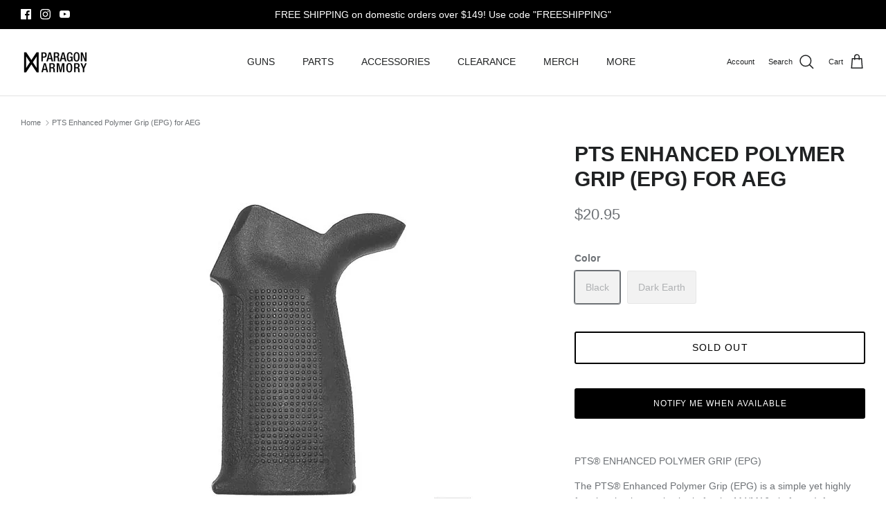

--- FILE ---
content_type: text/javascript; charset=utf-8
request_url: https://paragonarmory.com/products/pts-epg-aeg.js
body_size: 1812
content:
{"id":6844477210818,"title":"PTS Enhanced Polymer Grip (EPG) for AEG","handle":"pts-epg-aeg","description":"\u003cmeta charset=\"utf-8\"\u003e\n\u003cp\u003e\u003cspan\u003ePTS® ENHANCED POLYMER GRIP (EPG)\u003c\/span\u003e\u003c\/p\u003e\n\u003cp\u003e\u003cspan\u003eThe PTS® Enhanced Polymer Grip (EPG) is a simple yet highly functional polymer pistol grip for the M4\/M16 platform. It features an ergonomically designed shape and is a fully ambidextrous design at a conventional grip angle. The beavertail extension naturally encourages a high hand hold under the receiver for maximum recoil control while maintaining comfort. The EPG's distinctive texturing is optimized for strong and suitable grip under even adverse conditions.\u003c\/span\u003e\u003c\/p\u003e\n\u003cp\u003e \u003c\/p\u003e\n\u003cp\u003e\u003cstrong\u003e\u003cspan\u003eFeatures:\u003c\/span\u003e\u003c\/strong\u003e\u003c\/p\u003e\n\u003cul\u003e\n\u003cli\u003e\u003cspan\u003eConventional M4 grip angle but with improved ergonomics.\u003c\/span\u003e\u003c\/li\u003e\n\u003cli\u003e\u003cspan\u003eAggressive 360° texturing to increase surface traction but strategically panelled with comfort in mind.\u003c\/span\u003e\u003c\/li\u003e\n\u003cli\u003e\u003cspan\u003eBase cap at the bottom of the grip allows internal grip access for general storage (GBBR version only). Pistol grip storage\u003c\/span\u003e\u003c\/li\u003e\n\u003cli\u003e\u003cspan\u003eCompartment will accept CR123 batteries, tools, spare parts etc.\u003c\/span\u003e\u003c\/li\u003e\n\u003cli\u003e\u003cspan\u003eAvailable for both AEGs as well as Airsoft Gas Blowback Rifles.\u003c\/span\u003e\u003c\/li\u003e\n\u003c\/ul\u003e\n\u003cp\u003e \u003c\/p\u003e\n\u003cp\u003e\u003cstrong\u003e\u003cspan\u003eSpecification:\u003c\/span\u003e\u003c\/strong\u003e\u003c\/p\u003e\n\u003cul\u003e\n\u003cli\u003e\u003cspan\u003eColor – Black \/ Flat Dark Earth\u003c\/span\u003e\u003c\/li\u003e\n\u003cli\u003e\u003cspan\u003eMaterial – High Performance Reinforced Polymer\u003c\/span\u003e\u003c\/li\u003e\n\u003cli\u003e\u003cspan\u003eDimension – 76 x 32 x 108 mm (without packaging)\u003c\/span\u003e\u003c\/li\u003e\n\u003cli\u003e\u003cspan\u003eWeight – 82g (AEG\u0026amp;GBB)\u003c\/span\u003e\u003c\/li\u003e\n\u003cli\u003e\n\u003cspan\u003eCompatibility –\u003c\/span\u003e\n\u003cul\u003e\n\u003cli\u003e\u003cspan\u003eGBB Version can compact to Tokyo Marui \/ WA \/ G\u0026amp;P\/ KWA \/ KSC \/ VIPER \/ GHK \/ VFC\u003c\/span\u003e\u003c\/li\u003e\n\u003cli\u003e\n\u003cspan\u003eAEG Version can compact to Tokyo Marui \/ G\u0026amp;P \/ VFC \/ WE \/PTS RM4 ERG \/ \u003c\/span\u003e\u003cspan\u003eGBLS DAS GDR15\u003c\/span\u003e\n\u003c\/li\u003e\n\u003c\/ul\u003e\n\u003c\/li\u003e\n\u003c\/ul\u003e\n\u003cp\u003e\u003cbr\u003e\u003c\/p\u003e\n\u003cp\u003e\u003cstrong\u003e\u003cspan\u003eDisclaimer:\u003c\/span\u003e\u003c\/strong\u003e\u003c\/p\u003e\n\u003cp\u003e\u003cspan\u003eThis product is for airsoft, training and stimulation only. Please be aware that this product is not compatible with real firearms. Users should be alert that airsoft products are potentially dangerous which can cause serious injury and even death. If user misused this product, Paragon Armory will not take any responsibility accordingly.\u003c\/span\u003e\u003c\/p\u003e","published_at":"2021-07-11T19:47:06-07:00","created_at":"2021-07-11T19:47:05-07:00","vendor":"PTS Syndicate","type":"","tags":["externals","grip"],"price":2095,"price_min":2095,"price_max":2095,"available":false,"price_varies":false,"compare_at_price":null,"compare_at_price_min":0,"compare_at_price_max":0,"compare_at_price_varies":false,"variants":[{"id":41137035280578,"title":"Black","option1":"Black","option2":null,"option3":null,"sku":"","requires_shipping":true,"taxable":true,"featured_image":{"id":29428505673922,"product_id":6844477210818,"position":1,"created_at":"2021-07-11T19:47:06-07:00","updated_at":"2021-07-11T19:47:06-07:00","alt":"PTS Enhanced Polymer Grip (EPG) for AEG black","width":604,"height":604,"src":"https:\/\/cdn.shopify.com\/s\/files\/1\/0574\/3640\/5954\/products\/417736_55cdd2daaaa64e698d8205042b2419c6_mv2.jpg?v=1626058026","variant_ids":[41137035280578]},"available":false,"name":"PTS Enhanced Polymer Grip (EPG) for AEG - Black","public_title":"Black","options":["Black"],"price":2095,"weight":112,"compare_at_price":null,"inventory_management":"shopify","barcode":"","featured_media":{"alt":"PTS Enhanced Polymer Grip (EPG) for AEG black","id":21726084923586,"position":1,"preview_image":{"aspect_ratio":1.0,"height":604,"width":604,"src":"https:\/\/cdn.shopify.com\/s\/files\/1\/0574\/3640\/5954\/products\/417736_55cdd2daaaa64e698d8205042b2419c6_mv2.jpg?v=1626058026"}},"requires_selling_plan":false,"selling_plan_allocations":[]},{"id":41137035313346,"title":"Dark Earth","option1":"Dark Earth","option2":null,"option3":null,"sku":"","requires_shipping":true,"taxable":true,"featured_image":{"id":29428505477314,"product_id":6844477210818,"position":2,"created_at":"2021-07-11T19:47:06-07:00","updated_at":"2021-07-11T19:47:06-07:00","alt":"PTS Enhanced Polymer Grip (EPG) for AEG tan","width":604,"height":604,"src":"https:\/\/cdn.shopify.com\/s\/files\/1\/0574\/3640\/5954\/products\/417736_a181e0e48eb24218acae34efadd30835_mv2.jpg?v=1626058026","variant_ids":[41137035313346]},"available":false,"name":"PTS Enhanced Polymer Grip (EPG) for AEG - Dark Earth","public_title":"Dark Earth","options":["Dark Earth"],"price":2095,"weight":112,"compare_at_price":null,"inventory_management":"shopify","barcode":"","featured_media":{"alt":"PTS Enhanced Polymer Grip (EPG) for AEG tan","id":21726084956354,"position":2,"preview_image":{"aspect_ratio":1.0,"height":604,"width":604,"src":"https:\/\/cdn.shopify.com\/s\/files\/1\/0574\/3640\/5954\/products\/417736_a181e0e48eb24218acae34efadd30835_mv2.jpg?v=1626058026"}},"requires_selling_plan":false,"selling_plan_allocations":[]}],"images":["\/\/cdn.shopify.com\/s\/files\/1\/0574\/3640\/5954\/products\/417736_55cdd2daaaa64e698d8205042b2419c6_mv2.jpg?v=1626058026","\/\/cdn.shopify.com\/s\/files\/1\/0574\/3640\/5954\/products\/417736_a181e0e48eb24218acae34efadd30835_mv2.jpg?v=1626058026"],"featured_image":"\/\/cdn.shopify.com\/s\/files\/1\/0574\/3640\/5954\/products\/417736_55cdd2daaaa64e698d8205042b2419c6_mv2.jpg?v=1626058026","options":[{"name":"Color","position":1,"values":["Black","Dark Earth"]}],"url":"\/products\/pts-epg-aeg","media":[{"alt":"PTS Enhanced Polymer Grip (EPG) for AEG black","id":21726084923586,"position":1,"preview_image":{"aspect_ratio":1.0,"height":604,"width":604,"src":"https:\/\/cdn.shopify.com\/s\/files\/1\/0574\/3640\/5954\/products\/417736_55cdd2daaaa64e698d8205042b2419c6_mv2.jpg?v=1626058026"},"aspect_ratio":1.0,"height":604,"media_type":"image","src":"https:\/\/cdn.shopify.com\/s\/files\/1\/0574\/3640\/5954\/products\/417736_55cdd2daaaa64e698d8205042b2419c6_mv2.jpg?v=1626058026","width":604},{"alt":"PTS Enhanced Polymer Grip (EPG) for AEG tan","id":21726084956354,"position":2,"preview_image":{"aspect_ratio":1.0,"height":604,"width":604,"src":"https:\/\/cdn.shopify.com\/s\/files\/1\/0574\/3640\/5954\/products\/417736_a181e0e48eb24218acae34efadd30835_mv2.jpg?v=1626058026"},"aspect_ratio":1.0,"height":604,"media_type":"image","src":"https:\/\/cdn.shopify.com\/s\/files\/1\/0574\/3640\/5954\/products\/417736_a181e0e48eb24218acae34efadd30835_mv2.jpg?v=1626058026","width":604}],"requires_selling_plan":false,"selling_plan_groups":[]}